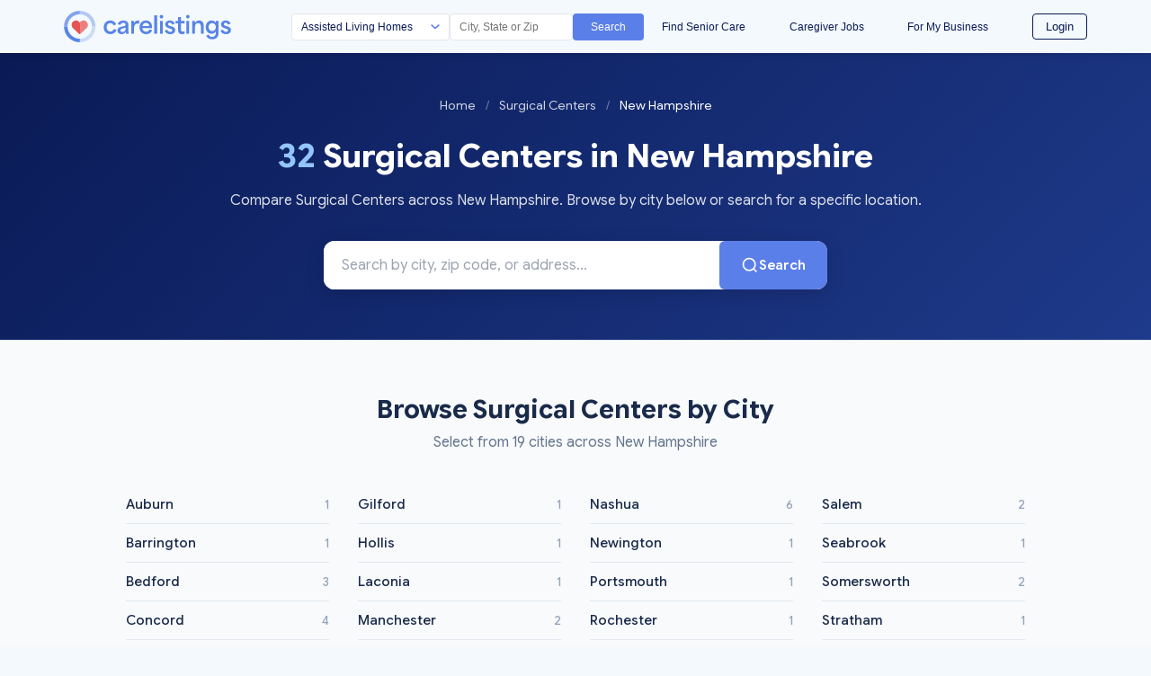

--- FILE ---
content_type: text/html; charset=utf-8
request_url: https://carelistings.com/find/surgical-centers/new-hampshire
body_size: 9712
content:
<!doctype html>
<html lang="en">
  <head>
    <meta charset="utf-8" />
    <meta http-equiv="X-UA-Compatible" content="IE=edge,chrome=1" />
    <meta name="viewport" content="width=device-width, initial-scale=1" />
    <link rel="shortcut icon" type="image/x-icon" href="/favicon.ico" />
    <meta http-equiv="x-dns-prefetch-control" content="on">
    <!-- Preconnects - only for resources needed on each page type -->
    <!-- Fonts preconnect - needed for non-browse pages -->
    <link rel="preconnect" href="https://fonts.gstatic.com" crossorigin>
    <link rel="preconnect" href="https://fonts.googleapis.com" crossorigin>
    <!-- S3/CDN dns-prefetch -->
    <link rel="dns-prefetch" href="https://s3-us-west-2.amazonaws.com">
    <link rel="dns-prefetch" href="https://care-papers-prod-images.s3.amazonaws.com">

    <!-- Google Tag Manager - deferred to reduce TBT -->
    <script>
    window.dataLayer = window.dataLayer || [];
    function loadGTM() {
      if (window.gtmLoaded) return;
      window.gtmLoaded = true;
      dataLayer.push({'gtm.start': new Date().getTime(), event: 'gtm.js'});
      var f = document.getElementsByTagName('script')[0],
          j = document.createElement('script');
      j.async = true;
      j.src = 'https://www.googletagmanager.com/gtm.js?id=GTM-TMLPL87';
      f.parentNode.insertBefore(j, f);
    }
    // Load GTM after page becomes interactive or after 3 seconds
    if ('requestIdleCallback' in window) {
      requestIdleCallback(loadGTM, {timeout: 3000});
    } else {
      setTimeout(loadGTM, 2000);
    }
    </script>
    <!-- End Google Tag Manager -->



    <title>32 Surgical Centers in New Hampshire | CareListings</title>
    <meta name="description" content="Find and compare 32 Surgical Centers in New Hampshire. Browse verified providers with detailed information, ratings, and direct contact."/>
        <meta name="keywords" content="Surgical Centers in New Hampshire, , senior care New Hampshire, healthcare providers" />
    <link rel="canonical" href="https://carelistings.com/find/surgical-centers/new-hampshire" />
    <meta property="og:site_name" content="CareListings" />
    <meta property="og:title" content="32 Surgical Centers in New Hampshire | CareListings" />
    <meta property="og:description" content="Find and compare Surgical Centers in New Hampshire. View quality data, services, and contact providers directly." />
    <meta property="og:type" content="website" />
    <meta property="og:url" content="https://carelistings.com/find/surgical-centers/new-hampshire" />
    <meta property="og:image" content="https://carelistings.com/assets/images/og/-og.png" />
    <meta property="og:image:width" content="1200" />
    <meta property="og:image:height" content="630" />
    <meta name="twitter:card" content="summary_large_image" />
    <meta name="twitter:site" content="@carelistings" />
    <meta name="twitter:title" content="32 Surgical Centers in New Hampshire" />
    <meta name="twitter:description" content="Compare Surgical Centers in New Hampshire with quality ratings and direct contact. No referral fees." />
    <meta name="twitter:image" content="https://carelistings.com/assets/images/og/-og.png" />
    <meta name="robots" content="index, follow">






    <meta name="mobile-web-app-capable" content="yes">
    <meta name="application-name" content="CareListings">
    <link rel="icon" sizes="192x192" href="https://carelistings.com/images/carelistings-chrome-touch-icon-192x192.png">
    <meta name="apple-mobile-web-app-capable" content="yes">
    <meta name="apple-mobile-web-app-status-bar-style" content="black">
    <meta name="apple-mobile-web-app-title" content="CareListings">
    <link rel="apple-touch-icon" href="https://carelistings.com/images/carelistings-touch-icon-iphone.png">
    <link rel="apple-touch-icon" sizes="76x76" href="https://carelistings.com/images/carelistings-touch-icon-ipad.png">
    <link rel="apple-touch-icon" sizes="120x120" href="https://carelistings.com/images/carelistings-touch-icon-iphone-retina.png">
    <link rel="apple-touch-icon" sizes="152x152" href="https://carelistings.com/images/carelistings-touch-icon-ipad-retina.png">
    <link rel="manifest" href="/manifest.json">
    <!-- Main CSS - render-blocking is required to prevent CLS -->
    <!-- Non-blocking CSS causes layout shifts when styles load after first paint -->
    <link rel="stylesheet" href="/assets/stylesheets/main.css">
    <!-- Material Symbols - defer loading -->
    <link rel="preload" href="https://fonts.googleapis.com/css2?family=Material+Symbols+Outlined:opsz,wght,FILL,GRAD@48,400,0,0&display=swap" as="style" onload="this.onload=null;this.rel='stylesheet'">
    <noscript><link rel="stylesheet" href="https://fonts.googleapis.com/css2?family=Material+Symbols+Outlined:opsz,wght,FILL,GRAD@48,400,0,0&display=swap"></noscript>
    <!-- 12/30/19 - CR - Disabling Keystone Admin UI -->
    <!--  -->

  </head>

  <body data-section="State Results">
    <!-- Google Tag Manager (noscript) -->
    <noscript><iframe src="https://www.googletagmanager.com/ns.html?id=GTM-TMLPL87"
    height="0" width="0" style="display:none;visibility:hidden"></iframe></noscript>
    <!-- End Google Tag Manager (noscript) -->

    <div class="js-modal-overlay modal-dimmer fixed"></div>

    <!-- Nav CSS - render-blocking required to prevent CLS -->
    <link rel="stylesheet" href="/styles/nav-primary.css?v=6">
    
    <header>
      <nav class="nav-primary ">
        <div class="wrapper">
          <div class="nav-top-row">
              <div style="flex-shrink:0;display:flex;align-items:center;">
                <a class="nav-primary__logo block" href="/" style="display:block;width:300px;" aria-label="CareListings Home"></a>
              </div>
    
            <button class="nav-hamburger" onclick="document.getElementById('mobileMenu').classList.toggle('hidden');" aria-label="Menu">
              <svg width="24" height="24" viewBox="0 0 24 24" fill="none" xmlns="http://www.w3.org/2000/svg">
                <path d="M3 12H21M3 6H21M3 18H21" stroke="#0A1A56" stroke-width="2" stroke-linecap="round"/>
              </svg>
            </button>
    
            <div class="nav-medium-links" style="display:none;">
                    <a href="/" style="color:#0A1A56;font-size:12px;font-weight:500;text-decoration:none;transition:color 0.2s;white-space:nowrap;" onmouseover="this.style.color='#5B7FE8'" onmouseout="this.style.color='#0A1A56'">Find Senior Care</a>
                    <a href="/jobs/registration" style="color:#0A1A56;font-size:12px;font-weight:500;text-decoration:none;transition:color 0.2s;white-space:nowrap;" onmouseover="this.style.color='#5B7FE8'" onmouseout="this.style.color='#0A1A56'">Caregiver Jobs</a>
                    <a href="/invitations/professionals" style="color:#0A1A56;font-size:12px;font-weight:500;text-decoration:none;transition:color 0.2s;white-space:nowrap;" onmouseover="this.style.color='#5B7FE8'" onmouseout="this.style.color='#0A1A56'">For My Business</a>
                    <a href="/login">
                      <button style="background:transparent;color:#0A1A56;padding:4px 14px;border-radius:4px;font-size:13px;font-weight:500;border:1px solid #0A1A56;cursor:pointer;transition:all 0.2s;" onmouseover="this.style.background='#0A1A56';this.style.color='white'" onmouseout="this.style.background='transparent';this.style.color='#0A1A56'">Login</button>
                    </a>
            </div>
          </div>
    
          <div class="nav-search-row" style="display:flex;align-items:center;gap:12px;flex-wrap:nowrap;width:100%;">
    
              <div class="nav-desktop-only" style="flex-shrink:0;display:flex;align-items:center;">
                <a class="nav-primary__logo block" href="/" style="display:block;width:300px;" aria-label="CareListings Home"></a>
              </div>
    
              <div class="nav-desktop-search" style="flex:1;max-width:380px;margin-left:-70px;">
                <div style="display:flex;gap:6px;align-items:stretch;">
                  <select id="navSearchType" style="flex:0 1 auto;width:45%;min-width:125px;max-width:215px;height:30px;font-size:12px;border-radius:4px;border:1px solid #e5e7eb;padding:0 28px 0 10px;background:white url('data:image/svg+xml;charset=UTF-8,%3Csvg xmlns=%22http://www.w3.org/2000/svg%22 width=%2212%22 height=%228%22 viewBox=%220 0 12 8%22%3E%3Cpath fill=%22%235B7FE8%22 d=%22M1.41 0L6 4.58 10.59 0 12 1.42l-6 6-6-6z%22/%3E%3C/svg%3E') no-repeat right 10px center;background-size:10px;color:#0A1A56;font-weight:400;appearance:none;-webkit-appearance:none;-moz-appearance:none;">
                    <option value="assisted-living-homes">Assisted Living Homes</option>
                    <option value="homecare">Home Care Services</option>
                    <option value="home-health-agencies">Home Health Agencies</option>
                    <option value="skilled-nursing-facilities">Skilled Nursing Facilities</option>
                    <option value="hospices">Hospice Care</option>
                    <option value="dialysis-facilities">Dialysis Facilities</option>
                  </select>
                  <input id="navLocationInput" type="text" style="flex:0 1 auto;width:35%;min-width:105px;max-width:175px;height:30px;font-size:12px;border-radius:4px;border:1px solid #e5e7eb;padding:0 10px;color:#0A1A56;" placeholder="City, State or Zip" />
                  <button id="navSearchBtn" type="button" aria-label="Search" style="background:#5B7FE8;color:white;height:30px;padding:0 20px;border-radius:4px;border:none;cursor:pointer;transition:background 0.2s;display:flex;align-items:center;justify-content:center;font-size:12px;font-weight:500;flex-shrink:0;" onmouseover="this.style.background='#4968d4'" onmouseout="this.style.background='#5B7FE8'">
                    Search
                  </button>
                </div>
              </div>
    
              <div class="nav-medium-search" style="flex:1;display:flex;justify-content:flex-end;align-items:center;">
                <div style="display:flex;gap:8px;align-items:center;">
                  <select id="navSearchTypeMedium" style="flex:1;min-width:140px;max-width:180px;height:32px;font-size:12px;border-radius:4px;border:1px solid #e5e7eb;padding:0 28px 0 10px;background:white url('data:image/svg+xml;charset=UTF-8,%3Csvg xmlns=%22http://www.w3.org/2000/svg%22 width=%2212%22 height=%228%22 viewBox=%220 0 12 8%22%3E%3Cpath fill=%22%235B7FE8%22 d=%22M1.41 0L6 4.58 10.59 0 12 1.42l-6 6-6-6z%22/%3E%3C/svg%3E') no-repeat right 10px center;background-size:10px;color:#0A1A56;font-weight:400;appearance:none;-webkit-appearance:none;-moz-appearance:none;box-sizing:border-box;margin:0;">
                    <option value="assisted-living-homes">Assisted Living Homes</option>
                    <option value="homecare">Home Care Services</option>
                    <option value="home-health-agencies">Home Health Agencies</option>
                    <option value="skilled-nursing-facilities">Skilled Nursing Facilities</option>
                    <option value="hospices">Hospice Care</option>
                    <option value="dialysis-facilities">Dialysis Facilities</option>
                  </select>
                  <input id="navLocationInputMedium" type="text" style="flex:1;min-width:80px;max-width:120px;height:32px;font-size:12px;border-radius:4px;border:1px solid #e5e7eb;padding:0 10px;color:#0A1A56;box-sizing:border-box;margin:0;" placeholder="City, State or Zip" />
                  <button id="navSearchBtnMedium" type="button" aria-label="Search" style="background:#5B7FE8;color:white;height:32px;width:32px;padding:0;border-radius:4px;border:none;cursor:pointer;transition:background 0.2s;box-sizing:border-box;margin:0;display:inline-flex;align-items:center;justify-content:center;" onmouseover="this.style.background='#4968d4'" onmouseout="this.style.background='#5B7FE8'">
                    <svg width="14" height="14" viewBox="0 0 24 24" fill="none" xmlns="http://www.w3.org/2000/svg">
                      <path d="M21 21L15 15M17 10C17 13.866 13.866 17 10 17C6.13401 17 3 13.866 3 10C3 6.13401 6.13401 3 10 3C13.866 3 17 6.13401 17 10Z" stroke="white" stroke-width="2" stroke-linecap="round" stroke-linejoin="round"/>
                    </svg>
                  </button>
                </div>
              </div>
    
    
              <div class="nav-mobile-search">
                <select id="navSearchTypeMobile" aria-label="Search type">
                  <option value="assisted-living-homes">Assisted Living Homes</option>
                  <option value="homecare">Home Care Services</option>
                  <option value="home-health-agencies">Home Health Agencies</option>
                  <option value="skilled-nursing-facilities">Skilled Nursing Facilities</option>
                  <option value="hospices">Hospice Care</option>
                  <option value="dialysis-facilities">Dialysis Facilities</option>
                </select>
                <input id="navLocationInputMobile" type="text" placeholder="Location" />
                <button id="navSearchBtnMobile" type="button" aria-label="Search">
                  Search
                </button>
              </div>
    
            <div class="nav-desktop-links" style="flex:1;margin-left:16px;max-width:420px;">
              <div style="display:flex;align-items:center;justify-content:space-between;width:100%;">
                      <a href="/" style="color:#0A1A56;font-size:12px;font-weight:500;text-decoration:none;transition:color 0.2s;white-space:nowrap;" onmouseover="this.style.color='#5B7FE8'" onmouseout="this.style.color='#0A1A56'">Find Senior Care</a>
                      <a href="/jobs/registration" style="color:#0A1A56;font-size:12px;font-weight:500;text-decoration:none;transition:color 0.2s;white-space:nowrap;" onmouseover="this.style.color='#5B7FE8'" onmouseout="this.style.color='#0A1A56'">Caregiver Jobs</a>
                      <a href="/invitations/professionals" style="color:#0A1A56;font-size:12px;font-weight:500;text-decoration:none;transition:color 0.2s;white-space:nowrap;" onmouseover="this.style.color='#5B7FE8'" onmouseout="this.style.color='#0A1A56'">For My Business</a>
                      <a href="/login">
                        <button style="background:transparent;color:#0A1A56;padding:4px 14px;border-radius:4px;font-size:13px;font-weight:500;border:1px solid #0A1A56;cursor:pointer;transition:all 0.2s;" onmouseover="this.style.background='#0A1A56';this.style.color='white'" onmouseout="this.style.background='transparent';this.style.color='#0A1A56'">Login</button>
                      </a>
              </div>
            </div>
          </div>
    
        </div>
    
        <div id="mobileMenu" class="hidden" style="background:#FFFFFF;border-top:1px solid #e5e7eb;padding:36px 24px 16px 24px;">
          <div style="display:flex;flex-direction:column;gap:16px;">
              <a href="/" style="color:#0A1A56;font-size:16px;font-weight:500;text-decoration:none;padding:8px 0;">Find Senior Care</a>
              <a href="/jobs/registration" style="color:#0A1A56;font-size:16px;font-weight:500;text-decoration:none;padding:8px 0;">Caregiver Jobs</a>
              <a href="/invitations/professionals" style="color:#0A1A56;font-size:16px;font-weight:500;text-decoration:none;padding:8px 0;">For My Business</a>
              <a href="/login" style="margin-top:8px;">
                <button style="background:transparent;color:#0A1A56;padding:12px 24px;border-radius:6px;font-size:16px;font-weight:500;border:1px solid #0A1A56;cursor:pointer;width:100%;">Login</button>
              </a>
          </div>
        </div>
      </nav>
    </header>
    
    <script>
      // Nav search button functionality for all breakpoints
      (function() {
        function handleSearch(typeId, locationId) {
          var providerType = document.getElementById(typeId).value;
          var location = document.getElementById(locationId).value;
    
          if (location && location.trim() !== '') {
            var formattedLocation = location.trim().toLowerCase()
              .replace(/\s+/g, '-')
              .replace(/[^a-z0-9-]/g, '');
            window.location.href = '/' + providerType + '/' + formattedLocation;
          } else {
            alert('Please enter a location');
          }
        }
    
        // Desktop search
        var searchBtn = document.getElementById('navSearchBtn');
        if (searchBtn) {
          searchBtn.addEventListener('click', function() {
            handleSearch('navSearchType', 'navLocationInput');
          });
        }
    
        // Medium search
        var searchBtnMedium = document.getElementById('navSearchBtnMedium');
        if (searchBtnMedium) {
          searchBtnMedium.addEventListener('click', function() {
            handleSearch('navSearchTypeMedium', 'navLocationInputMedium');
          });
        }
    
        // Mobile search
        var searchBtnMobile = document.getElementById('navSearchBtnMobile');
        if (searchBtnMobile) {
          searchBtnMobile.addEventListener('click', function() {
            handleSearch('navSearchTypeMobile', 'navLocationInputMobile');
          });
        }
    
        // Enter key support for all inputs
        ['navLocationInput', 'navLocationInputMedium', 'navLocationInputMobile'].forEach(function(id) {
          var input = document.getElementById(id);
          if (input) {
            input.addEventListener('keypress', function(e) {
              if (e.key === 'Enter') {
                var btnId = id.replace('navLocationInput', 'navSearchBtn');
                if (btnId === 'navSearchBtn') btnId = 'navSearchBtn';
                else if (id === 'navLocationInputMedium') btnId = 'navSearchBtnMedium';
                else if (id === 'navLocationInputMobile') btnId = 'navSearchBtnMobile';
                document.getElementById(btnId).click();
              }
            });
          }
        });
      })();
    
      // Set current provider type and location in nav search fields
      (function() {
        // Priority order for provider type:
        // 1. data.providerTypeCode (results page search)
        // 2. provider.providerTypeCode (provider profile page)
        // 3. defaultSearchType (customer's first provider)
        var providerTypeCode = '' || '';
        var defaultSearchType = '';  // From middleware for customer pages
    
        // Priority order for location:
        // 1. data.fancyLocation (results page search)
        // 2. provider location (provider profile page)
        // 3. defaultSearchLocation (customer's first provider)
        var searchLocation = '';
        var defaultSearchLocation = '';  // From middleware for customer pages
    
        // For provider profile pages, construct location from provider data
    
        // Use defaultSearchLocation only if no other location is set
        if (!searchLocation && defaultSearchLocation) {
          searchLocation = defaultSearchLocation;
        }
    
        // Map providerTypeCode to dropdown values
        var typeMap = {
          'alh': 'assisted-living-homes',
          'snf': 'skilled-nursing-facilities',
          'homecare': 'homecare',
          'hha': 'home-health-agencies',
          'hospice': 'hospices',
          'dialysis': 'dialysis-facilities',
          'esrd': 'dialysis-facilities'
        };
    
        // Priority: explicit providerTypeCode from search/profile, then defaultSearchType, then fallback
        var dropdownValue = typeMap[providerTypeCode] || defaultSearchType || 'assisted-living-homes';
    
        // Set provider type in all nav search dropdowns
        // Only set via JavaScript if we have data.providerTypeCode or provider.providerTypeCode
        // If we only have defaultSearchType, the HTML already has the correct selected attribute
        if (providerTypeCode || !defaultSearchType) {
          ['navSearchType', 'navSearchTypeMedium', 'navSearchTypeMobile'].forEach(function(id) {
            var select = document.getElementById(id);
            if (select && dropdownValue) {
              select.value = dropdownValue;
            }
          });
        }
    
        // Set location in all nav search inputs
        ['navLocationInput', 'navLocationInputMedium', 'navLocationInputMobile'].forEach(function(id) {
          var input = document.getElementById(id);
          if (input && searchLocation) {
            input.value = searchLocation;
          }
        });
      })();
    </script>

    <link rel="preconnect" href="https://d1gexj5uv2g4gz.cloudfront.net" crossorigin>

<link rel="preload" href="https://fonts.googleapis.com/css2?family=Google+Sans+Flex:wght@400;500;600;700&display=swap" as="style" onload="this.onload=null;this.rel='stylesheet'">
<noscript><link href="https://fonts.googleapis.com/css2?family=Google+Sans+Flex:wght@400;500;600;700&display=swap" rel="stylesheet"></noscript>

<style>
  body {
    margin: 0;
    padding: 0;
    background: #ffffff;
    font-family: 'Google Sans Flex', -apple-system, BlinkMacSystemFont, 'Segoe UI', Roboto, sans-serif;
  }
  h1, h2, h3 { letter-spacing: 0; }
  html { scroll-behavior: smooth; }
  @media (max-width: 768px) {
    input[type="text"], input[type="email"], input[type="tel"], select, textarea {
      font-size: 16px !important;
    }
    a, button { -webkit-tap-highlight-color: rgba(91, 127, 232, 0.2); }
  }
</style>

<div class="state-type-page">
  <section class="state-type-hero">
    <div class="state-type-hero__container">
      <nav class="state-type-hero__breadcrumb" aria-label="Breadcrumb">
        <a href="/">Home</a>
        <span class="state-type-hero__breadcrumb-sep">/</span>
        <a href="/find/surgical-centers">Surgical Centers</a>
        <span class="state-type-hero__breadcrumb-sep">/</span>
        <span class="state-type-hero__breadcrumb-current">New Hampshire</span>
      </nav>

      <h1 class="state-type-hero__title">
        <span class="state-type-hero__count">32</span> Surgical Centers in New Hampshire
      </h1>

      <p class="state-type-hero__subtitle">
        Compare Surgical Centers across New Hampshire. Browse by city below or search for a specific location.
      </p>

      <div class="state-type-hero__search">
        <div class="state-type-hero__search-wrapper">
          <input
            type="text"
            id="state-type-search-input"
            class="state-type-hero__search-input"
            placeholder="Search by city, zip code, or address..."
            maxlength="100"
            aria-label="Search Surgical Centers in New Hampshire"
          >
          <button
            type="button"
            id="state-type-search-btn"
            class="state-type-hero__search-btn"
          >
            <svg width="20" height="20" viewBox="0 0 24 24" fill="none" stroke="currentColor" stroke-width="2">
              <circle cx="11" cy="11" r="8"/>
              <line x1="21" y1="21" x2="16.65" y2="16.65"/>
            </svg>
            Search
          </button>
        </div>
      </div>
    </div>
  </section>

  <section class="state-type-cities">
    <div class="state-type-cities__container">
      <h2 class="state-type-cities__title">Browse Surgical Centers by City</h2>
      <p class="state-type-cities__subtitle">
        Select from 19 cities across New Hampshire
      </p>

        <div class="state-type-cities__columns">
            <a href="/surgical-centers/auburn-nh/" class="state-type-cities__link">
              <span class="state-type-cities__link-name">Auburn</span>
              <span class="state-type-cities__link-count">1</span>
            </a>
            <a href="/surgical-centers/barrington-nh/" class="state-type-cities__link">
              <span class="state-type-cities__link-name">Barrington</span>
              <span class="state-type-cities__link-count">1</span>
            </a>
            <a href="/surgical-centers/bedford-nh/" class="state-type-cities__link">
              <span class="state-type-cities__link-name">Bedford</span>
              <span class="state-type-cities__link-count">3</span>
            </a>
            <a href="/surgical-centers/concord-nh/" class="state-type-cities__link">
              <span class="state-type-cities__link-name">Concord</span>
              <span class="state-type-cities__link-count">4</span>
            </a>
            <a href="/surgical-centers/derry-nh/" class="state-type-cities__link">
              <span class="state-type-cities__link-name">Derry</span>
              <span class="state-type-cities__link-count">1</span>
            </a>
            <a href="/surgical-centers/gilford-nh/" class="state-type-cities__link">
              <span class="state-type-cities__link-name">Gilford</span>
              <span class="state-type-cities__link-count">1</span>
            </a>
            <a href="/surgical-centers/hollis-nh/" class="state-type-cities__link">
              <span class="state-type-cities__link-name">Hollis</span>
              <span class="state-type-cities__link-count">1</span>
            </a>
            <a href="/surgical-centers/laconia-nh/" class="state-type-cities__link">
              <span class="state-type-cities__link-name">Laconia</span>
              <span class="state-type-cities__link-count">1</span>
            </a>
            <a href="/surgical-centers/manchester-nh/" class="state-type-cities__link">
              <span class="state-type-cities__link-name">Manchester</span>
              <span class="state-type-cities__link-count">2</span>
            </a>
            <a href="/surgical-centers/merrimack-nh/" class="state-type-cities__link">
              <span class="state-type-cities__link-name">Merrimack</span>
              <span class="state-type-cities__link-count">1</span>
            </a>
            <a href="/surgical-centers/nashua-nh/" class="state-type-cities__link">
              <span class="state-type-cities__link-name">Nashua</span>
              <span class="state-type-cities__link-count">6</span>
            </a>
            <a href="/surgical-centers/newington-nh/" class="state-type-cities__link">
              <span class="state-type-cities__link-name">Newington</span>
              <span class="state-type-cities__link-count">1</span>
            </a>
            <a href="/surgical-centers/portsmouth-nh/" class="state-type-cities__link">
              <span class="state-type-cities__link-name">Portsmouth</span>
              <span class="state-type-cities__link-count">1</span>
            </a>
            <a href="/surgical-centers/rochester-nh/" class="state-type-cities__link">
              <span class="state-type-cities__link-name">Rochester</span>
              <span class="state-type-cities__link-count">1</span>
            </a>
            <a href="/surgical-centers/rye-nh/" class="state-type-cities__link">
              <span class="state-type-cities__link-name">Rye</span>
              <span class="state-type-cities__link-count">1</span>
            </a>
            <a href="/surgical-centers/salem-nh/" class="state-type-cities__link">
              <span class="state-type-cities__link-name">Salem</span>
              <span class="state-type-cities__link-count">2</span>
            </a>
            <a href="/surgical-centers/seabrook-nh/" class="state-type-cities__link">
              <span class="state-type-cities__link-name">Seabrook</span>
              <span class="state-type-cities__link-count">1</span>
            </a>
            <a href="/surgical-centers/somersworth-nh/" class="state-type-cities__link">
              <span class="state-type-cities__link-name">Somersworth</span>
              <span class="state-type-cities__link-count">2</span>
            </a>
            <a href="/surgical-centers/stratham-nh/" class="state-type-cities__link">
              <span class="state-type-cities__link-name">Stratham</span>
              <span class="state-type-cities__link-count">1</span>
            </a>
        </div>
    </div>
  </section>

  <section class="state-type-trust">
    <div class="state-type-trust__container">
      <h2 class="state-type-trust__title">Why Families Use CareListings</h2>
      <div class="state-type-trust__grid">
        <div class="state-type-trust__card">
          <div class="state-type-trust__card-icon">
            <svg width="24" height="24" viewBox="0 0 24 24" fill="none" stroke="currentColor" stroke-width="2">
              <path d="M22 16.92v3a2 2 0 0 1-2.18 2 19.79 19.79 0 0 1-8.63-3.07 19.5 19.5 0 0 1-6-6 19.79 19.79 0 0 1-3.07-8.67A2 2 0 0 1 4.11 2h3a2 2 0 0 1 2 1.72 12.84 12.84 0 0 0 .7 2.81 2 2 0 0 1-.45 2.11L8.09 9.91a16 16 0 0 0 6 6l1.27-1.27a2 2 0 0 1 2.11-.45 12.84 12.84 0 0 0 2.81.7A2 2 0 0 1 22 16.92z"/>
            </svg>
          </div>
          <h3 class="state-type-trust__card-title">Direct Contact</h3>
          <p class="state-type-trust__card-desc">Connect directly with providers. No middlemen, no referral fees, no hidden agendas.</p>
        </div>
        <div class="state-type-trust__card">
          <div class="state-type-trust__card-icon">
            <svg width="24" height="24" viewBox="0 0 24 24" fill="none" stroke="currentColor" stroke-width="2">
              <path d="M21 10c0 7-9 13-9 13s-9-6-9-13a9 9 0 0 1 18 0z"/>
              <circle cx="12" cy="10" r="3"/>
            </svg>
          </div>
          <h3 class="state-type-trust__card-title">Complete Coverage</h3>
          <p class="state-type-trust__card-desc">Browse all providers in New Hampshire, not just paying partners.</p>
        </div>
        <div class="state-type-trust__card">
          <div class="state-type-trust__card-icon">
            <svg width="24" height="24" viewBox="0 0 24 24" fill="none" stroke="currentColor" stroke-width="2">
              <polyline points="9 11 12 14 22 4"/>
              <path d="M21 12v7a2 2 0 0 1-2 2H5a2 2 0 0 1-2-2V5a2 2 0 0 1 2-2h11"/>
            </svg>
          </div>
          <h3 class="state-type-trust__card-title">Verified Data</h3>
          <p class="state-type-trust__card-desc">Official CMS data and state licensing information, updated regularly.</p>
        </div>
      </div>
    </div>
  </section>
</div>

<style>
  /* Footer bottom bar layout fix */
  @media screen and (min-width: 740px) {
    .footer-bottom-bar .layout__item.large--10\/12 { width: 83.3333333333% !important; }
    .footer-bottom-bar .layout__item.large--2\/12 { width: 16.6666666667% !important; padding-top: 0 !important; padding-bottom: 0 !important; }
    .footer-bottom-bar .footer-linkedin-icon { margin-top: -6px; padding-right: 0 !important; }
    .footer-bottom-bar .footer-linkedin-wrapper { text-align: right; }
  }
  /* Reduce space between line separator and bottom bar */
  .footer-bottom-bar { margin-top: -8px; }
</style>
<footer>
  <div class="pt4 pb2 bg-navy">
    <div class="wrapper large--px5">
      <div class="avatar__line__light">
        <div class="layout pb1">
          <div class="layout__item base--8/12 medium--10/12 larger--5/16 mx-auto large--pt3 large--pb4 pb3">
            <div class="text-center larger--text-left">
              <a href="/">
                <img src="/assets/images/FPO/carelistings-logo-white.png" alt="CareListings" width="300" height="54" style="width:80%;max-width:300px;height:auto;">
              </a>
            </div>
          </div>
          <div class="layout__item base--12/12 medium--3/12 large--12/12 larger--3/16 py3">
            <div class="color-blue--bright weight-700 pb2" style="letter-spacing:.5px;">
              Resources
            </div>
            <div class="my05 large--pb0 pb1 medium-footer">
              <a href="/our-mission" class="specialeffects-footer">
                Our Mission
              </a>
            </div>
            <div class="my05 large--pb0 pb1 medium-footer">
              <a href="/" class="specialeffects-footer">
                Find Senior Care
              </a>
            </div>
            <div class="my05 large--pb0 pb1 medium-footer">
              <a href="/recruit-caregivers" class="specialeffects-footer">
                Recruit Caregivers
              </a>
            </div>
            <div class="my05 large--pb0 pb1 medium-footer">
              <a href="/jobs/registration" class="specialeffects-footer">
                Caregiver Jobs
              </a>
            </div>
            <div class="my05 large--pb0 pb1 medium-footer">
              <a href="/salaries" class="specialeffects-footer">
                Caregiver Salaries
              </a>
            </div>
            <div class="my05 large--pb0 pb1 medium-footer">
              <a href="/staffing-calculator" class="specialeffects-footer">
                Staffing Calculator
              </a>
            </div>
            <div class="my05 large--pb0 pb1 medium-footer">
              <a href="/invitations/request-listing" class="specialeffects-footer">
                List My Business
              </a>
            </div>
            <!-- <div class="my05 large--pb0 pb1 medium-footer">
              <a href="/news" class="specialeffects-footer">
                News &amp; Updates
              </a>
            </div> -->
            <div class="my05 large--pb0 pb1 medium-footer">
              <a href="/contact" class="specialeffects-footer">
                Contact Us
              </a>
            </div>
          </div>
          <div class="layout__item base--12/12 medium--9/12 large--12/12 larger--8/16 pt3 pb5">
            <div class="color-blue--bright weight-700 pb2" style="letter-spacing:.5px;">
              CareListings
            </div>
            <div class="layout">
              <div class="layout__item large--1/64">
                <div style="height: 100%; border-left: 1px solid #475380; margin: 0 auto; opacity: 1"></div>
              </div>
              <div class="layout__item base--12/12 large--26/64 large--26/64">
                <div class="my05 large--pb0 pb1 medium-footer"><a href="/find/assisted-living-homes" class="specialeffects-footer">Assisted Living Homes</a></div>
                <div class="my05 large--pb0 pb1 medium-footer"><a href="/find/homecare" class="specialeffects-footer">In-Home Care Services</a></div>
                <div class="my05 large--pb0 pb1 medium-footer"><a href="/find/home-health-agencies" class="specialeffects-footer">Home Health Agencies</a></div>
                <div class="my05 large--pb0 pb1 medium-footer"><a href="/find/skilled-nursing-facilities" class="specialeffects-footer">Skilled Nursing Facilities</a></div>
                <div class="my05 large--pb0 pb1 medium-footer"><a href="/find/dialysis-facilities" class="specialeffects-footer">Dialysis Facilities</a></div>
                <div class="my05 large--pb0 pb1 medium-footer"><a href="/find/hospitals" class="specialeffects-footer">Hospitals</a></div>
                <div class="my05 large--pb0 pb1 medium-footer"><a href="/find/hospices" class="specialeffects-footer">Hospices</a></div>
              </div>
              <div class="layout__item large--1/64">
                <div style="height: 100%; border-left: 1px solid #475380; margin: 0 auto; opacity: 1"></div>
              </div>
              <div class="layout__item base--12/12 large--33/64 larger--33/64">
                <div class="my05 large--pb0 pb1 medium-footer"><a href="/find/surgical-centers" class="specialeffects-footer">Surgical Centers</a></div>
                <div class="my05 large--pb0 pb1 medium-footer"><a href="/find/rural-health-centers" class="specialeffects-footer">Rural Health Centers</a></div>
                <div class="my05 large--pb0 pb1 medium-footer"><a href="/find/intellectual-disability-care" class="specialeffects-footer">Intellectual Disability Care</a></div>
                <div class="my05 large--pb0 pb1 medium-footer"><a href="/find/comprehensive-outpatient-rehab" class="specialeffects-footer">Comprehensive Outpatient Rehab</a></div>
                <div class="my05 large--pb0 pb1 medium-footer"><a href="/find/psych-residences-and-mental-health-centers" class="specialeffects-footer">Psych and Mental Health Centers</a></div>
                <div class="my05 large--pb0 pb1 medium-footer"><a href="/find/federally-qualified-health-centers" class="specialeffects-footer">Federally Qualified Health Centers</a></div>
                <div class="my05 large--pb0 pb1 medium-footer"><a href="/find/physical-therapy-and-speech-pathology" class="specialeffects-footer">Physical and Speech Therapy</a></div>
              </div>
            </div>
          </div>
        </div>
      </div>
    </div>
  </div>
  <div class="pt1 pb3 footer-bottom-bar" style="background:#0A1A56">
    <div class="wrapper py1 large--px5">
      <div class="layout" style="align-items: center;">
        <div class="layout__item base--12/12 large--10/12">
          <div class="color-white small text-center large--text-left">
            <a href="/" class="specialeffects-footer">Home</a><span class="mx2">|</span><a href="/terms-of-use" class="specialeffects-footer">Terms</a><span class="mx2">|</span><a href="/privacy-policy" class="specialeffects-footer">Privacy</a><span class="mx2">|</span>Copyright &copy; 2018-2026 Care Papers, Inc.  All Rights Reserved.
          </div>
        </div>
        <div class="layout__item base--12/12 large--2/12 py3 large--py0">
          <div class="small text-center large--text-right footer-linkedin-wrapper">
            <!-- <a href="https://www.facebook.com/carelistings" target="_blank" rel="noopener" class="p3 large--p2">
              <img class="" height="18" src="/assets/images/FPO/facebook-blue.png" alt="Care Listings Facebook Icon">
            </a> -->
            <!-- <a href="https://twitter.com/care_listings" target="_blank" rel="noopener" class="p3 large--p2">
              <img class="large--px0 px1" height="16" src="/assets/images/FPO/twitter-blue.png" alt="Care Listings Twitter Icon">
            </a> -->
            <a href="https://www.linkedin.com/company/carelistings" target="_blank" rel="noopener" class="p3 large--p2 footer-linkedin-icon" style="display:inline-block;">
              <img width="16" height="16" style="width:16px;height:16px;max-width:16px;max-height:16px;" src="/assets/images/FPO/linkedin-blue.png" alt="Care Listings Linkedin Icon">
            </a>
          </div>
        </div>
      </div>
    </div>
  </div>
</footer>
<style>
  .state-type-page {
    min-height: 100vh;
  }

  /* Hero Section */
  .state-type-hero {
    background: linear-gradient(135deg, #0A1A56 0%, #1e3a8a 100%);
    padding: 48px 20px 56px;
  }

  .state-type-hero__container {
    max-width: 800px;
    margin: 0 auto;
    text-align: center;
  }

  .state-type-hero__breadcrumb {
    font-size: 14px;
    margin-bottom: 24px;
  }

  .state-type-hero__breadcrumb a {
    color: rgba(255, 255, 255, 0.8);
    text-decoration: none;
    transition: color 0.2s;
  }

  .state-type-hero__breadcrumb a:hover {
    color: #ffffff;
  }

  .state-type-hero__breadcrumb-sep {
    color: rgba(255, 255, 255, 0.4);
    margin: 0 8px;
  }

  .state-type-hero__breadcrumb-current {
    color: #ffffff;
  }

  .state-type-hero__title {
    font-family: 'Google Sans Flex', -apple-system, BlinkMacSystemFont, sans-serif;
    font-size: 36px;
    font-weight: 700;
    color: #ffffff;
    margin: 0 0 16px;
    line-height: 1.2;
  }

  .state-type-hero__count {
    color: #93c5fd;
  }

  .state-type-hero__subtitle {
    font-family: 'Google Sans Flex', -apple-system, BlinkMacSystemFont, sans-serif;
    font-size: 16px;
    color: rgba(255, 255, 255, 0.85);
    margin: 0 0 32px;
    line-height: 1.6;
  }

  .state-type-hero__search {
    max-width: 560px;
    margin: 0 auto;
  }

  .state-type-hero__search-wrapper {
    display: flex;
    background: #ffffff;
    border-radius: 12px;
    overflow: hidden;
    box-shadow: 0 4px 20px rgba(0, 0, 0, 0.15);
  }

  .state-type-hero__search-input {
    flex: 1;
    border: none;
    padding: 16px 20px;
    font-family: 'Google Sans Flex', -apple-system, BlinkMacSystemFont, sans-serif;
    font-size: 16px;
    color: #1e2154;
    outline: none;
  }

  .state-type-hero__search-input::placeholder {
    color: #9ca3af;
  }

  .state-type-hero__search-btn {
    display: flex;
    align-items: center;
    gap: 8px;
    background: #5B7FE8;
    color: #ffffff;
    border: none;
    padding: 16px 24px;
    font-family: 'Google Sans Flex', -apple-system, BlinkMacSystemFont, sans-serif;
    font-size: 15px;
    font-weight: 600;
    cursor: pointer;
    transition: background 0.2s;
  }

  .state-type-hero__search-btn:hover {
    background: #4a6fd6;
  }

  /* Cities Section */
  .state-type-cities {
    background: #F8FAFC;
    padding: 60px 20px;
    border-top: 1px solid #E2E8F0;
  }

  .state-type-cities__container {
    max-width: 1000px;
    margin: 0 auto;
  }

  .state-type-cities__title {
    font-family: 'Google Sans Flex', -apple-system, BlinkMacSystemFont, sans-serif;
    font-size: 28px;
    font-weight: 700;
    color: #1A2B4A;
    text-align: center;
    margin: 0 0 8px;
  }

  .state-type-cities__subtitle {
    font-family: 'Google Sans Flex', -apple-system, BlinkMacSystemFont, sans-serif;
    font-size: 16px;
    color: #64748B;
    text-align: center;
    margin: 0 0 36px;
  }

  .state-type-cities__columns {
    column-count: 4;
    column-gap: 32px;
  }

  .state-type-cities__link {
    display: flex;
    align-items: center;
    justify-content: space-between;
    padding: 10px 0;
    text-decoration: none;
    border-bottom: 1px solid #E2E8F0;
    break-inside: avoid;
    transition: all 0.15s ease;
  }

  .state-type-cities__link:hover {
    padding-left: 8px;
  }

  .state-type-cities__link:hover .state-type-cities__link-name {
    color: #5B7FE8;
  }

  .state-type-cities__link-name {
    font-family: 'Google Sans Flex', -apple-system, BlinkMacSystemFont, sans-serif;
    font-size: 15px;
    font-weight: 500;
    color: #1A2B4A;
    transition: color 0.15s ease;
  }

  .state-type-cities__link-count {
    font-family: 'Google Sans Flex', -apple-system, BlinkMacSystemFont, sans-serif;
    font-size: 13px;
    color: #94A3B8;
    font-weight: 500;
  }

  .state-type-cities__empty {
    font-family: 'Google Sans Flex', -apple-system, BlinkMacSystemFont, sans-serif;
    font-size: 16px;
    color: #64748B;
    text-align: center;
  }

  /* Trust Section */
  .state-type-trust {
    background: #ffffff;
    padding: 64px 20px;
  }

  .state-type-trust__container {
    max-width: 1000px;
    margin: 0 auto;
  }

  .state-type-trust__title {
    font-family: 'Google Sans Flex', -apple-system, BlinkMacSystemFont, sans-serif;
    font-size: 24px;
    font-weight: 700;
    color: #0A1A56;
    text-align: center;
    margin: 0 0 40px;
  }

  .state-type-trust__grid {
    display: grid;
    grid-template-columns: repeat(3, 1fr);
    gap: 24px;
  }

  .state-type-trust__card {
    text-align: center;
    padding: 24px;
  }

  .state-type-trust__card-icon {
    width: 56px;
    height: 56px;
    background: #EEF2FF;
    border-radius: 16px;
    display: flex;
    align-items: center;
    justify-content: center;
    color: #5B7FE8;
    margin: 0 auto 16px;
  }

  .state-type-trust__card-title {
    font-family: 'Google Sans Flex', -apple-system, BlinkMacSystemFont, sans-serif;
    font-size: 18px;
    font-weight: 600;
    color: #0A1A56;
    margin: 0 0 8px;
  }

  .state-type-trust__card-desc {
    font-family: 'Google Sans Flex', -apple-system, BlinkMacSystemFont, sans-serif;
    font-size: 14px;
    color: #6B7294;
    line-height: 1.6;
    margin: 0;
  }

  /* Mobile Responsive */
  @media (max-width: 767px) {
    .state-type-hero {
      padding: 32px 16px 40px;
    }

    .state-type-hero__title {
      font-size: 26px;
    }

    .state-type-hero__subtitle {
      font-size: 14px;
    }

    .state-type-hero__search-wrapper {
      flex-direction: column;
      border-radius: 10px;
    }

    .state-type-hero__search-input {
      padding: 14px 16px;
      border-bottom: 1px solid #E5E7EB;
    }

    .state-type-hero__search-btn {
      justify-content: center;
      padding: 14px 20px;
    }

    .state-type-cities {
      padding: 48px 16px;
    }

    .state-type-cities__title {
      font-size: 24px;
    }

    .state-type-cities__subtitle {
      font-size: 14px;
      margin-bottom: 28px;
    }

    .state-type-cities__columns {
      column-count: 2;
      column-gap: 24px;
    }

    .state-type-cities__link {
      padding: 12px 0;
    }

    .state-type-cities__link-name {
      font-size: 14px;
    }

    .state-type-cities__link-count {
      font-size: 12px;
    }

    .state-type-trust {
      padding: 40px 16px;
    }

    .state-type-trust__grid {
      grid-template-columns: 1fr;
      gap: 16px;
    }

    .state-type-trust__card {
      padding: 20px;
    }
  }

  /* Tablet */
  @media (min-width: 768px) and (max-width: 1023px) {
    .state-type-cities__columns {
      column-count: 3;
    }
  }

  /* Small mobile */
  @media (max-width: 400px) {
    .state-type-cities__columns {
      column-count: 1;
    }
  }
</style>

<script src="/assets/javascripts/bundle.js"></script>
<script>
  CareListings.Modals();

  (function() {
    var searchInput = document.getElementById('state-type-search-input');
    var searchBtn = document.getElementById('state-type-search-btn');
    var providerTypePlural = 'surgical-centers';

    function performSearch() {
      var searchValue = searchInput.value.trim();
      if (searchValue) {
        var normalizedValue = searchValue
          .toLowerCase()
          .replace(/[\. ',:-]+/g, '-')
          .replace(/^-+|-+$/g, '');
        window.location.href = '/' + providerTypePlural + '/' + normalizedValue + '/';
      } else {
        searchInput.focus();
        searchInput.style.boxShadow = '0 0 0 2px #ef4444';
        setTimeout(function() {
          searchInput.style.boxShadow = '';
        }, 1000);
      }
    }

    if (searchBtn) {
      searchBtn.addEventListener('click', performSearch);
    }

    if (searchInput) {
      searchInput.addEventListener('keydown', function(e) {
        if (e.keyCode === 13 || e.key === 'Enter') {
          e.preventDefault();
          performSearch();
        }
      });
    }
  })();
</script>

<script type="application/ld+json">
{
  "@context": "https://schema.org",
  "@type": "BreadcrumbList",
  "itemListElement": [
    {
      "@type": "ListItem",
      "position": 1,
      "name": "Home",
      "item": "https://carelistings.com/"
    },
    {
      "@type": "ListItem",
      "position": 2,
      "name": "Surgical Centers",
      "item": "https://carelistings.com/find/surgical-centers"
    },
    {
      "@type": "ListItem",
      "position": 3,
      "name": "New Hampshire",
      "item": "https://carelistings.com/find/surgical-centers/new-hampshire"
    }
  ]
}
</script>

<script type="application/ld+json">
{
  "@context": "https://schema.org",
  "@type": "WebPage",
  "name": "32 Surgical Centers in New Hampshire | CareListings",
  "description": "Find and compare Surgical Centers in New Hampshire. Browse 32 providers across 19 cities with ratings, reviews, and contact information.",
  "url": "https://carelistings.com/find/surgical-centers/new-hampshire",
  "inLanguage": "en-US",
  "isPartOf": {
    "@type": "WebSite",
    "name": "CareListings",
    "url": "https://carelistings.com"
  },
  "about": {
    "@type": "Thing",
    "name": "Surgical Centers in New Hampshire",
    "description": "Healthcare providers offering Surgical Centers services in New Hampshire"
  },
  "audience": {
    "@type": "Audience",
    "audienceType": "Patients, Family Caregivers, Healthcare Consumers"
  },
  "spatialCoverage": {
    "@type": "State",
    "name": "New Hampshire"
  },
  "specialty": "Surgical Centers"
}
</script>

<script type="application/ld+json">
{
  "@context": "https://schema.org",
  "@type": "ItemList",
  "name": "Surgical Centers in New Hampshire by City",
  "description": "Browse Surgical Centers in New Hampshire organized by city",
  "numberOfItems": 19,
  "itemListElement": [
    {
      "@type": "ListItem",
      "position": 1,
      "name": "Auburn",
      "url": "https://carelistings.com/surgical-centers/auburn-nh/"
    },
    {
      "@type": "ListItem",
      "position": 2,
      "name": "Barrington",
      "url": "https://carelistings.com/surgical-centers/barrington-nh/"
    },
    {
      "@type": "ListItem",
      "position": 3,
      "name": "Bedford",
      "url": "https://carelistings.com/surgical-centers/bedford-nh/"
    },
    {
      "@type": "ListItem",
      "position": 4,
      "name": "Concord",
      "url": "https://carelistings.com/surgical-centers/concord-nh/"
    },
    {
      "@type": "ListItem",
      "position": 5,
      "name": "Derry",
      "url": "https://carelistings.com/surgical-centers/derry-nh/"
    },
    {
      "@type": "ListItem",
      "position": 6,
      "name": "Gilford",
      "url": "https://carelistings.com/surgical-centers/gilford-nh/"
    },
    {
      "@type": "ListItem",
      "position": 7,
      "name": "Hollis",
      "url": "https://carelistings.com/surgical-centers/hollis-nh/"
    },
    {
      "@type": "ListItem",
      "position": 8,
      "name": "Laconia",
      "url": "https://carelistings.com/surgical-centers/laconia-nh/"
    },
    {
      "@type": "ListItem",
      "position": 9,
      "name": "Manchester",
      "url": "https://carelistings.com/surgical-centers/manchester-nh/"
    },
    {
      "@type": "ListItem",
      "position": 10,
      "name": "Merrimack",
      "url": "https://carelistings.com/surgical-centers/merrimack-nh/"
    },
    {
      "@type": "ListItem",
      "position": 11,
      "name": "Nashua",
      "url": "https://carelistings.com/surgical-centers/nashua-nh/"
    },
    {
      "@type": "ListItem",
      "position": 12,
      "name": "Newington",
      "url": "https://carelistings.com/surgical-centers/newington-nh/"
    },
    {
      "@type": "ListItem",
      "position": 13,
      "name": "Portsmouth",
      "url": "https://carelistings.com/surgical-centers/portsmouth-nh/"
    },
    {
      "@type": "ListItem",
      "position": 14,
      "name": "Rochester",
      "url": "https://carelistings.com/surgical-centers/rochester-nh/"
    },
    {
      "@type": "ListItem",
      "position": 15,
      "name": "Rye",
      "url": "https://carelistings.com/surgical-centers/rye-nh/"
    },
    {
      "@type": "ListItem",
      "position": 16,
      "name": "Salem",
      "url": "https://carelistings.com/surgical-centers/salem-nh/"
    },
    {
      "@type": "ListItem",
      "position": 17,
      "name": "Seabrook",
      "url": "https://carelistings.com/surgical-centers/seabrook-nh/"
    },
    {
      "@type": "ListItem",
      "position": 18,
      "name": "Somersworth",
      "url": "https://carelistings.com/surgical-centers/somersworth-nh/"
    },
    {
      "@type": "ListItem",
      "position": 19,
      "name": "Stratham",
      "url": "https://carelistings.com/surgical-centers/stratham-nh/"
    }
  ]
}
</script>

<script type="application/ld+json">
{
  "@context": "https://schema.org",
  "@type": "Organization",
  "name": "CareListings",
  "url": "https://carelistings.com",
  "logo": "https://carelistings.com/assets/images/care-listings-logo.png",
  "description": "CareListings helps families find and compare senior care providers across the United States."
}
</script>

  </body>
</html>

--- FILE ---
content_type: text/css; charset=UTF-8
request_url: https://carelistings.com/styles/nav-primary.css?v=6
body_size: 2345
content:
/* Nav Primary Styles */

/* System font stack for nav - prevents CLS from web font loading */
.nav-primary, .nav-primary * {
  font-family: -apple-system, BlinkMacSystemFont, 'Segoe UI', Roboto, 'Helvetica Neue', Arial, sans-serif !important;
}

/* Base nav styles */
.nav-primary {
  background: #F3F9FC;
  border-bottom: none;
  box-shadow: 0 2px 6px rgba(0,0,0,0.12);
  width: 100%;
  position: relative;
  z-index: 100;
}

.nav-primary .wrapper {
  padding: 12px 24px;
}

/* Remove 420px constraint to allow nav links to extend to edge */
.nav-desktop-links {
  max-width: none !important;
  margin-left: 20px !important; /* Conservative increase from 16px */
}

/* Adjust desktop search positioning - use about 1/3 of the space */
.nav-desktop-search {
  margin-left: -47px !important; /* Conservative: was -70px, now -47px (about 1/3 adjustment) */
  max-width: 392px !important; /* Conservative increase from 380px */
}

/* Sticky variant - apply when isSticky=true */
.nav-primary.nav-sticky {
  position: sticky !important;
  top: 0 !important;
  z-index: 1000 !important;
}

/* Responsive Nav Styles */
.nav-desktop-search, .nav-desktop-links { display: none; }
.nav-medium-search, .nav-medium-customer-links, .nav-mobile-search, .nav-hamburger, .nav-medium-links { display: none; }

/* Hidden class for mobile menu */
.hidden { display: none !important; }

/* Desktop: 1024px+ */
@media (min-width: 1024px) {
  .nav-desktop-search { display: flex !important; }
  .nav-desktop-links { display: flex !important; }
  .nav-medium-search { display: none !important; }
  .nav-medium-customer-links { display: none !important; }
  .nav-mobile-search { display: none !important; }
  .nav-hamburger { display: none !important; }

  /* Make nav-primary and header sticky on desktop */
  header {
    position: sticky !important;
    top: 0 !important;
    z-index: 1001 !important;
  }

  .nav-primary {
    position: sticky !important;
    top: 0 !important;
    z-index: 1001 !important;
  }
}

/* Medium: 768px - 1023px */
@media (min-width: 768px) and (max-width: 1023px) {
  .nav-medium-search { display: none !important; }
  .nav-medium-customer-links { display: none !important; }
  .nav-mobile-search { display: flex !important; }
  .nav-hamburger { display: none !important; }
  .nav-desktop-links { display: none !important; }
  .nav-desktop-only { display: none !important; }
  .nav-medium-links { display: flex !important; }

  /* Two-row layout for medium screens */
  .nav-primary { margin-bottom: 24px !important; position: sticky !important; top: 0 !important; z-index: 1001 !important; box-shadow: 0 2px 6px rgba(0,0,0,0.12) !important; }
  .nav-primary::before { content: '' !important; position: absolute !important; top: 100% !important; left: 0 !important; right: 0 !important; height: 24px !important; background: white !important; z-index: -10 !important; }
  .nav-primary .wrapper { padding: 6px 12px 0px 12px !important; flex-direction: column !important; gap: 0px !important; }
  .nav-primary__logo { width: 250px !important; }

  /* Top row: Logo + Nav Links + Login */
  .nav-primary .nav-top-row {
    display: flex !important;
    justify-content: space-between !important;
    align-items: center !important;
    width: 100% !important;
  }

  /* Medium links styling */
  .nav-medium-links {
    display: flex !important;
    align-items: center !important;
    gap: 30px !important;
    margin-left: auto !important;
  }

  /* Search row: Only contains search form in bordered box */
  .nav-primary .nav-search-row {
    display: flex !important;
    width: 64% !important;
    margin: 0 auto !important;
    border: 2px solid #A8C5F5 !important;
    border-radius: 6px !important;
    padding: 5px !important;
    background: #F3F9FC !important;
    box-shadow: 0 2px 6px rgba(0,0,0,0.12) !important;
    position: relative !important;
    top: 24px !important;
    margin-top: -14px !important;
  }

  .nav-search-row .nav-mobile-search { display: flex !important; gap: 6px !important; align-items: stretch !important; width: 100% !important; flex-wrap: nowrap !important; }
  .nav-search-row .nav-mobile-search select {
    flex: 2 !important;
    width: auto !important;
    min-width: 0 !important;
    height: 30px !important;
    font-size: 12px !important;
    border-radius: 6px !important;
    border: 1px solid #e5e7eb !important;
    padding: 0 28px 0 8px !important;
    background: white url('data:image/svg+xml;charset=UTF-8,%3Csvg xmlns=%22http://www.w3.org/2000/svg%22 width=%2210%22 height=%226%22 viewBox=%220 0 12 8%22%3E%3Cpath fill=%22%235B7FE8%22 d=%22M1.41 0L6 4.58 10.59 0 12 1.42l-6 6-6-6z%22/%3E%3C/svg%3E') no-repeat right 8px center !important;
    background-size: 10px !important;
    color: #0A1A56 !important;
    font-weight: 400 !important;
    appearance: none !important;
    -webkit-appearance: none !important;
    -moz-appearance: none !important;
    box-sizing: border-box !important;
  }
  .nav-search-row .nav-mobile-search input { flex: 2 !important; width: auto !important; min-width: 0 !important; height: 30px !important; font-size: 12px !important; border-radius: 6px !important; border: 1px solid #e5e7eb !important; padding: 0 8px !important; box-sizing: border-box !important; }
  .nav-search-row .nav-mobile-search button { background: #5B7FE8 !important; color: white !important; height: 30px !important; font-size: 12px !important; flex: 1 !important; min-width: 0 !important; border-radius: 6px !important; border: none !important; cursor: pointer !important; display: flex !important; align-items: center !important; justify-content: center !important; padding: 4px 8px !important; font-weight: 500 !important; }

  /* Hide desktop search and links from search row, show in top row instead */
  .nav-search-row .nav-desktop-search { display: none !important; }
  .nav-search-row .nav-desktop-links { display: none !important; }

  /* Nav links styling for medium - position in top row */
  .nav-top-row .nav-desktop-links {
    display: flex !important;
    flex: 1 !important;
    margin-left: auto !important;
    max-width: none !important;
  }
  .nav-top-row .nav-desktop-links > div { gap: 14px !important; }

  /* Sticky only on desktop/medium */
  .nav-primary.nav-sticky {
    position: sticky !important;
    top: 0 !important;
  }
}

/* Mobile: <768px */
@media (max-width: 767px) {
  .nav-desktop-search { display: none !important; }
  .nav-medium-search { display: none !important; }
  .nav-mobile-search { display: flex !important; }
  .nav-hamburger { display: flex !important; }
  .nav-medium-customer-links { display: none !important; }
  .nav-desktop-only { display: none !important; }
  .nav-desktop-links { display: none !important; }

  /* Make header sticky on mobile to keep nav visible */
  header {
    position: sticky !important;
    top: 0 !important;
    z-index: 1001 !important;
    background: #F3F9FC !important;
  }

  /* Mobile-specific layout - stacked rows */
  .nav-primary { margin-bottom: 24px !important; position: relative !important; }
  .nav-primary .wrapper { padding: 6px 12px 0px 12px !important; flex-direction: column !important; gap: 0px !important; }
  .nav-primary__logo { width: 300px !important; display: flex !important; align-items: center !important; }
  .nav-primary .nav-top-row { display: flex !important; justify-content: space-between !important; align-items: center !important; width: 100% !important; }
  .nav-primary .nav-search-row { display: flex !important; width: calc(100% - 56px) !important; margin: 0 28px !important; border: 2px solid #A8C5F5 !important; border-radius: 6px !important; padding: 5px !important; background: #F3F9FC !important; box-shadow: 0 2px 6px rgba(0,0,0,0.12) !important; position: relative !important; top: 24px !important; margin-top: -14px !important; }
  .nav-search-row .nav-mobile-search { display: flex !important; gap: 6px !important; align-items: stretch !important; width: 100% !important; flex-wrap: nowrap !important; }
  .nav-search-row .nav-mobile-search select {
    flex: 2 !important;
    width: auto !important;
    min-width: 0 !important;
    height: 28px !important;
    font-size: 12px !important;
    border-radius: 6px !important;
    border: 1px solid #e5e7eb !important;
    padding: 0 28px 0 8px !important;
    background: white url('data:image/svg+xml;charset=UTF-8,%3Csvg xmlns=%22http://www.w3.org/2000/svg%22 width=%2210%22 height=%226%22 viewBox=%220 0 12 8%22%3E%3Cpath fill=%22%235B7FE8%22 d=%22M1.41 0L6 4.58 10.59 0 12 1.42l-6 6-6-6z%22/%3E%3C/svg%3E') no-repeat right 8px center !important;
    background-size: 10px !important;
    color: #0A1A56 !important;
    font-weight: 400 !important;
    appearance: none !important;
    -webkit-appearance: none !important;
    -moz-appearance: none !important;
    box-sizing: border-box !important;
  }
  .nav-search-row .nav-mobile-search input { flex: 2 !important; width: auto !important; min-width: 0 !important; height: 28px !important; font-size: 12px !important; border-radius: 6px !important; border: 1px solid #e5e7eb !important; padding: 0 8px !important; box-sizing: border-box !important; }
  .nav-search-row .nav-mobile-search button { background: #5B7FE8 !important; color: white !important; height: 28px !important; font-size: 12px !important; flex: 1 !important; min-width: 0 !important; border-radius: 6px !important; border: none !important; cursor: pointer !important; display: flex !important; align-items: center !important; justify-content: center !important; padding: 4px 8px !important; font-weight: 500 !important; }
  .nav-hamburger { padding: 4px !important; display: flex !important; align-items: center !important; justify-content: center !important; background: transparent !important; border: none !important; cursor: pointer !important; }
  .nav-hamburger svg path { stroke: #5B7FE8 !important; }

  /* No sticky on mobile */
  .nav-primary.nav-sticky {
    position: relative !important;
  }

  /* Add margin to map container on mobile to prevent nav overlap */
  #providerMap {
    margin-top: 50px !important;
  }
}

/* Desktop only - hide mobile-only rows */
@media (min-width: 1024px) {
  .nav-top-row { display: none !important; }
  .nav-search-row { border: none !important; padding: 0 !important; }
}
